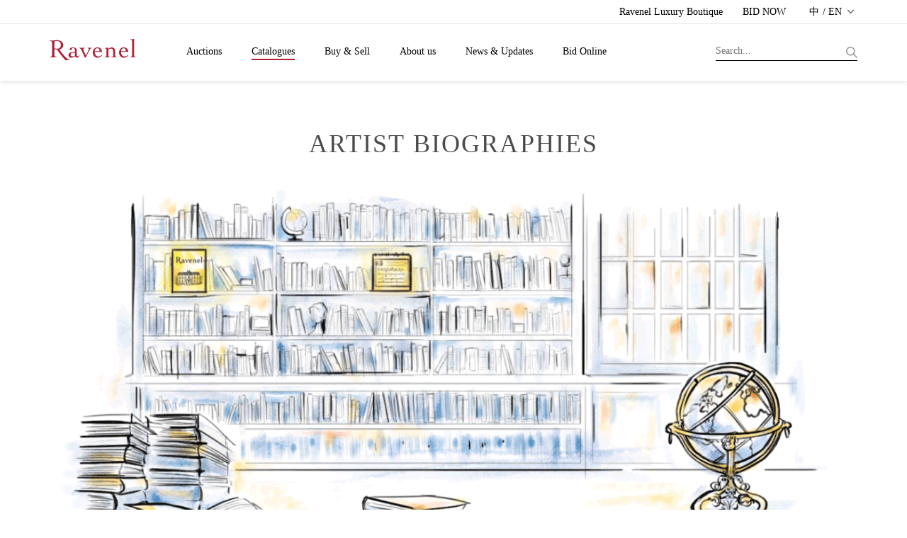

--- FILE ---
content_type: image/svg+xml
request_url: https://ravenel.com/images/footer-logo.svg?t=1
body_size: 2540
content:
<svg id="Group_208" data-name="Group 208" xmlns="http://www.w3.org/2000/svg" width="122.961" height="35.947" viewBox="0 0 122.961 35.947">
  <defs>
    <style>
      .cls-1 {
        fill: #fff;
      }
    </style>
  </defs>
  <g id="Group_116" data-name="Group 116" transform="translate(1.077 32.966)">
    <path id="Path_90" data-name="Path 90" class="cls-1" d="M3,94.729h.18c.215,0,.215-.036.215-.575V92.646c0-.539,0-.539-.215-.575H3V92H4.257v.108h-.18c-.215,0-.215.036-.215.575v1.472c0,.539,0,.539.215.575h.18v.108H3Z" transform="translate(-3 -91.927)"/>
    <path id="Path_91" data-name="Path 91" class="cls-1" d="M14,94.729h.18c.215,0,.251-.144.251-.61V92h.108c.431.467,1.939,1.76,2.514,2.227V92.718c0-.467,0-.575-.287-.61h-.18V92H17.7v.108h-.18c-.18,0-.215.144-.215.61v2.119H17.2l-.97-.862L14.682,92.61v1.436c0,.467,0,.575.251.61h.18v.108H14Z" transform="translate(-10.05 -91.927)"/>
    <path id="Path_92" data-name="Path 92" class="cls-1" d="M31.79,94.729h.18c.287,0,.287-.036.287-.575V92.108h-.251c-.718,0-.754.072-.862.575H31V92.5a2.514,2.514,0,0,1,.072-.5h2.873a2.514,2.514,0,0,1,.072.5v.18h-.144c-.108-.5-.108-.575-.862-.575H32.76v2.047c0,.539,0,.539.287.575h.18v.108H31.79Z" transform="translate(-20.945 -91.927)"/>
    <path id="Path_93" data-name="Path 93" class="cls-1" d="M46.2,94.729h.18c.215,0,.215-.036.215-.575V92.646c0-.539,0-.539-.215-.575H46.2V92h2.227a2.047,2.047,0,0,1,.072.467c0,.108,0,.144,0,.18h-.108c-.108-.467-.108-.539-.862-.539h-.467v1.185h.467c.4,0,.5,0,.539-.18V92.97h.144v.79h-.144v-.144c-.036-.18-.108-.18-.539-.18h-.467v1.257l.575.072c.826,0,.862-.251.97-.61h.144a2.3,2.3,0,0,1-.18.718H46.2Z" transform="translate(-30.686 -91.927)"/>
    <path id="Path_94" data-name="Path 94" class="cls-1" d="M60.7,94.729h.18c.215,0,.215-.036.215-.575V92.646c0-.539,0-.539-.215-.575H60.7V92h1.365c.5,0,1.185.072,1.185.718s-.431.646-.718.754l.4.61a2.119,2.119,0,0,0,.575.646h.251v.108h-.431a.862.862,0,0,1-.718-.431l-.215-.323a1.975,1.975,0,0,0-.323-.431.61.61,0,0,0-.323-.072h-.18v.575c0,.539,0,.539.18.575h.18v.108H60.7Zm.862-1.257h.287c.431,0,.826-.18.826-.682s-.4-.646-.79-.646h-.323Z" transform="translate(-39.979 -91.927)"/>
    <path id="Path_95" data-name="Path 95" class="cls-1" d="M75.7,94.729h.18c.215,0,.251-.144.251-.61V92h.108c.431.467,1.939,1.76,2.514,2.227V92.718c0-.467,0-.575-.287-.61h-.18V92H79.4v.108h-.18c-.18,0-.215.144-.215.61v2.119H78.9l-.97-.862L76.382,92.61v1.436c0,.467,0,.575.251.61h.18v.108H75.7Z" transform="translate(-49.592 -91.927)"/>
    <path id="Path_96" data-name="Path 96" class="cls-1" d="M92.8,94.665h.072c.18-.036.215-.072.359-.323l1.077-2.191.108-.251h.144l1.149,2.478c.072.18.144.287.251.287h.215v.108H94.919v-.108h.215c.108,0,.144-.036.144-.072V94.45l-.359-.826H93.806l-.251.61-.108.287a.115.115,0,0,0,.108.108h.323v.108H92.8Zm1.077-1.185h.97l-.467-1.041Z" transform="translate(-60.552 -91.863)"/>
    <path id="Path_97" data-name="Path 97" class="cls-1" d="M108.254,94.729h.18c.287,0,.287-.036.287-.575V92.108h-.251c-.718,0-.754.072-.862.575H107.5V92.5a2.514,2.514,0,0,1,.072-.5h2.873a2.514,2.514,0,0,1,.072.5c0,.072,0,.18,0,.18h-.108c-.108-.5-.108-.575-.862-.575H109.3v2.047c0,.539,0,.539.287.575h.18v.108h-1.436Z" transform="translate(-69.973 -91.927)"/>
    <path id="Path_98" data-name="Path 98" class="cls-1" d="M122.6,94.729h.18c.215,0,.215-.036.215-.575V92.646c0-.539,0-.539-.215-.575h-.18V92h1.257v.108h-.18c-.215,0-.215.036-.215.575v1.472c0,.539,0,.539.215.575h.18v.108H122.6Z" transform="translate(-79.65 -91.927)"/>
    <path id="Path_99" data-name="Path 99" class="cls-1" d="M134,93.308a1.665,1.665,0,0,1,1.867-1.508c1.006,0,1.76.5,1.76,1.472s-.826,1.508-1.867,1.508S134,94.242,134,93.308Zm1.867,1.329a1.149,1.149,0,0,0,1.221-1.257,1.305,1.305,0,0,0-1.293-1.436,1.185,1.185,0,0,0-1.221,1.293A1.275,1.275,0,0,0,135.867,94.637Z" transform="translate(-86.956 -91.799)"/>
    <path id="Path_100" data-name="Path 100" class="cls-1" d="M151.836,94.729h.18c.215,0,.251-.144.251-.61V92h.108c.431.467,1.939,1.76,2.514,2.227V92.718c0-.467,0-.575-.287-.61h-.18V92h1.113v.108h-.18c-.18,0-.215.144-.215.61v2.119h-.108l-1.006-.826-1.544-1.365v1.436c0,.467,0,.575.251.61h.18V94.8H151.8Z" transform="translate(-98.364 -91.927)"/>
    <path id="Path_101" data-name="Path 101" class="cls-1" d="M168.9,94.665h.108c.18-.036.215-.072.359-.323l1.077-2.191.108-.251h.144l1.149,2.478c.072.18.144.287.251.287h.215v.108h-1.293v-.108h.215c.108,0,.144-.036.144-.072V94.45l-.359-.826h-1.113l-.251.61-.108.287a.115.115,0,0,0,.108.108h.323v.108H168.9Zm1.077-1.185h.97l-.467-1.041Z" transform="translate(-109.323 -91.863)"/>
    <path id="Path_102" data-name="Path 102" class="cls-1" d="M185.3,94.729h.18c.215,0,.215-.036.215-.575V92.646c0-.539,0-.539-.215-.575h-.18V92h1.257v.108h-.18c-.215,0-.215.036-.215.575v2.011h.575c.754,0,.826-.251.934-.61h.144a2.3,2.3,0,0,1-.18.718h-2.3Z" transform="translate(-119.834 -91.927)"/>
    <path id="Path_103" data-name="Path 103" class="cls-1" d="M208.6,94.665h.108c.18-.036.215-.072.359-.323l1.077-2.191.108-.251h.144l1.149,2.478c.072.18.144.287.251.287h.215v.108h-1.293v-.108h.215c.108,0,.144-.036.144-.072V94.45l-.359-.826h-1.113l-.251.61-.108.287a.115.115,0,0,0,.108.108h.323v.108H208.6Zm1.077-1.185h.97l-.467-1.041Z" transform="translate(-134.766 -91.863)"/>
    <path id="Path_104" data-name="Path 104" class="cls-1" d="M225.1,94.729h.18c.215,0,.215-.036.215-.575V92.646c0-.539,0-.539-.215-.575h-.18V92h1.365c.5,0,1.185.072,1.185.718s-.431.646-.718.754l.4.61a2.119,2.119,0,0,0,.575.646h.251v.108h-.4a.862.862,0,0,1-.718-.431l-.215-.323a1.975,1.975,0,0,0-.323-.431.61.61,0,0,0-.323-.072H226v.575c0,.539,0,.539.18.575h.18v.108H225.1Zm.862-1.257h.287c.431,0,.826-.18.826-.682s-.4-.646-.79-.646h-.323Z" transform="translate(-145.341 -91.927)"/>
    <path id="Path_105" data-name="Path 105" class="cls-1" d="M240.154,94.729h.18c.287,0,.287-.036.287-.575V92.108h-.251c-.718,0-.754.072-.862.575H239.4V92.5a2.512,2.512,0,0,1,.072-.5h2.873a2.514,2.514,0,0,1,.072.5v.18h-.108c-.108-.5-.108-.575-.862-.575H241.2v2.047c0,.539,0,.539.287.575h.18v.108h-1.436Z" transform="translate(-154.506 -91.927)"/>
    <path id="Path_106" data-name="Path 106" class="cls-1" d="M268.168,94.563a4.705,4.705,0,0,1-1.293.215c-1.041,0-1.975-.4-1.975-1.472s1.113-1.508,1.939-1.508a2.694,2.694,0,0,1,1.041.18,2.657,2.657,0,0,1,.072.646h-.144c-.036-.18-.108-.682-1.006-.682s-1.365.467-1.365,1.257a1.365,1.365,0,0,0,1.472,1.4l.611-.072v-.144c0-.539,0-.539-.359-.575h-.18V93.7h1.329v.108h-.18c-.108,0-.108.036-.108.467s0,.144.072.144h.036Z" transform="translate(-170.848 -91.797)"/>
    <path id="Path_107" data-name="Path 107" class="cls-1" d="M281.9,94.729h.18c.215,0,.215-.036.215-.575V92.646c0-.539,0-.539-.215-.575h-.18V92h1.365c.5,0,1.185.072,1.185.718s-.431.646-.718.754l.4.61a2.154,2.154,0,0,0,.575.646h.251v.108h-.4a.862.862,0,0,1-.718-.431l-.215-.323a1.939,1.939,0,0,0-.323-.431.61.61,0,0,0-.323-.072h-.18v.575c0,.539,0,.539.18.575h.18v.108H281.9Zm.862-1.257h.287c.431,0,.826-.18.826-.682s-.4-.646-.79-.646h-.323Z" transform="translate(-181.743 -91.927)"/>
    <path id="Path_108" data-name="Path 108" class="cls-1" d="M297.1,93.308a1.665,1.665,0,0,1,1.867-1.508c1.006,0,1.76.5,1.76,1.472s-.826,1.508-1.867,1.508S297.1,94.242,297.1,93.308Zm1.867,1.329a1.149,1.149,0,0,0,1.221-1.257,1.305,1.305,0,0,0-1.293-1.436,1.185,1.185,0,0,0-1.221,1.293A1.239,1.239,0,0,0,298.967,94.637Z" transform="translate(-191.485 -91.799)"/>
    <path id="Path_109" data-name="Path 109" class="cls-1" d="M317.809,94.729c-.072-.072-.108-.108-.18-.108a3.16,3.16,0,0,1-1.185.287c-1.077,0-1.149-.5-1.149-1.113V92.646c0-.539,0-.539-.215-.575h-.18V92h1.257v.108h-.18c-.215,0-.215.036-.215.575V93.76c0,.61.108,1.041.934,1.041a1.365,1.365,0,0,0,.934-.359v-1.8c0-.539,0-.539-.215-.575h-.18V92h1.257v.108h-.18c-.215,0-.215.036-.215.575v2.155h-.144Z" transform="translate(-202.892 -91.927)"/>
    <path id="Path_110" data-name="Path 110" class="cls-1" d="M332.6,94.729h.18c.215,0,.215-.036.215-.575V92.646c0-.539,0-.539-.215-.575h-.18V92h1.365c.5,0,1.257.072,1.257.79s-.79.862-1.257.862h-.144v-.108a.754.754,0,0,0,.826-.754c0-.5-.4-.646-.862-.646h-.323v2.011c0,.539,0,.539.287.575h.18v.108H332.6Z" transform="translate(-214.236 -91.927)"/>
  </g>
  <g id="Group_117" data-name="Group 117">
    <path id="Path_111" data-name="Path 111" class="cls-1" d="M29.3,33.175H22.911C20,29.979,12.892,22.042,10.953,18.2a18.243,18.243,0,0,1-4.094-.682v5.566c0,3.986.251,5.064,3.735,5.351v.431c-1.831-.072-3.591-.144-5.423-.144s-3.447.072-5.171.144v-.431c3.376-.287,3.627-1.365,3.627-5.351V11.161C3.627,7.175,3.376,6.1,0,5.81v-.4c1.544.072,3.017.144,4.561.144S8.8,5.2,10.63,5.2c4.13,0,8.942,2.083,8.942,6.967,0,3.268-2.478,5.135-5.53,5.746,2.011,3.376,10.7,14.365,15.262,14.867ZM6.823,16.3a10.486,10.486,0,0,0,3.3.61c3.663,0,5.854-1.616,5.854-5.459a5.3,5.3,0,0,0-5.566-5.207A12.03,12.03,0,0,0,7,6.636c-.072,2.3-.144,4.561-.144,7.254Z" transform="translate(0 -3.333)"/>
    <path id="Path_112" data-name="Path 112" class="cls-1" d="M76.465,35.868c.718-2.945,2.729-3.268,5.351-3.268s5.1,1.006,5.1,3.95v6.572a1.524,1.524,0,0,0,1.472,1.724,3.806,3.806,0,0,0,2.334-1.221l.359.4c-1.006.934-2.55,2.8-4.022,2.8s-2.119-1.436-2.765-2.083a10.306,10.306,0,0,1-5.351,2.083A3.757,3.757,0,0,1,75.1,43.3c0-3.914,4.74-4.417,9.229-4.489V36.119a2.621,2.621,0,0,0-2.873-2.729c-1.652,0-2.083,1.436-2.083,3.017Zm7.721,4.345a8.978,8.978,0,0,0-2.406-.323c-1.867,0-3.771.826-3.771,2.909s1.329,2.262,2.693,2.262A6.284,6.284,0,0,0,84.15,43.8Z" transform="translate(-48.131 -20.893)"/>
    <path id="Path_113" data-name="Path 113" class="cls-1" d="M116.572,33.7l3.986.144c2.945-.072,2.047,0,4.238-.144v.431c-1.006.144-2.191.61-2.191,1.76s2.981,7.254,3.663,8.511c.97-1.76,3.986-7,3.986-8.475s-.9-1.652-2.047-1.8V33.7c.9.072,2.442.144,3.412.144s2.083-.072,3.088-.144v.431c-1.221.108-2.406.9-3.95,3.95s-3.376,6.069-4.776,9.3h-1.293c-1.508-3.412-3.447-7.182-4.884-10.414a4.416,4.416,0,0,0-3.3-2.837Z" transform="translate(-74.663 -21.598)"/>
    <path id="Path_114" data-name="Path 114" class="cls-1" d="M173.973,38.649c0,4.92,2.909,6.284,4.812,6.284a6.608,6.608,0,0,0,4.956-2.011l.611.575c-1.939,2.083-3.807,3.2-6.68,3.2-4.094,0-6.572-3.483-6.572-7.146s2.442-7.146,6.572-7.146,6.1,2.119,6.644,6.213Zm6.967-1.077c-.251-2.586-.862-4.058-3.519-4.058-2.047,0-3.34,2.191-3.34,4.058Z" transform="translate(-109.656 -20.765)"/>
    <path id="Path_115" data-name="Path 115" class="cls-1" d="M217.836,33.506l5.207-.79v1.9c1.293-1.006,3.052-2.119,4.6-2.119,2.622,0,5.1,1.185,5.1,4.992v6.284c0,1.58.9,1.867,2.478,2.155v.431c-1.4-.072-2.981-.144-4.6-.144a29.173,29.173,0,0,0-3.052.144v-.431c1.508-.287,2.406-.575,2.406-2.155V38.03c0-2.406-1.041-3.807-3.232-3.807-1.616,0-3.663,1.113-3.663,2.011v7.541c0,1.58.9,1.867,2.693,2.155v.431c-1.616-.072-3.2-.144-4.812-.144s-2.119.072-3.16.144v-.431c1.616-.287,2.478-.575,2.478-2.155v-8.26c0-1.436-1.149-1.58-2.406-1.58Z" transform="translate(-139.585 -20.829)"/>
    <path id="Path_116" data-name="Path 116" class="cls-1" d="M277.973,38.649c0,4.92,2.909,6.284,4.812,6.284a6.608,6.608,0,0,0,4.956-2.011l.611.575c-1.939,2.083-3.807,3.2-6.68,3.2-4.094,0-6.572-3.483-6.572-7.146s2.442-7.146,6.572-7.146,6.1,2.119,6.644,6.213Zm6.967-1.077c-.251-2.586-.862-4.058-3.519-4.058-2.047,0-3.34,2.191-3.34,4.058Z" transform="translate(-176.308 -20.765)"/>
    <path id="Path_117" data-name="Path 117" class="cls-1" d="M319.436,25.1c2.406-.18,2.657-.9,2.657-3.627V3.555c0-1.867-.323-2.478-2.442-2.478V.646L324.859,0V21.475c0,2.729.251,3.447,2.8,3.627v.431c-1.4-.072-2.837-.144-4.273-.144s-2.657.072-3.986.144Z" transform="translate(-204.699)"/>
  </g>
</svg>


--- FILE ---
content_type: application/javascript
request_url: https://ravenel.com/js/plain-modal.min.js
body_size: 14380
content:
/*! PlainModal v1.0.27 (c) anseki https://anseki.github.io/plain-modal/ */
var PlainModal=function(t){var e={};function n(o){if(e[o])return e[o].exports;var i=e[o]={i:o,l:!1,exports:{}};return t[o].call(i.exports,i,i.exports,n),i.l=!0,i.exports}return n.m=t,n.c=e,n.d=function(t,e,o){n.o(t,e)||Object.defineProperty(t,e,{enumerable:!0,get:o})},n.r=function(t){"undefined"!=typeof Symbol&&Symbol.toStringTag&&Object.defineProperty(t,Symbol.toStringTag,{value:"Module"}),Object.defineProperty(t,"__esModule",{value:!0})},n.t=function(t,e){if(1&e&&(t=n(t)),8&e)return t;if(4&e&&"object"==typeof t&&t&&t.__esModule)return t;var o=Object.create(null);if(n.r(o),Object.defineProperty(o,"default",{enumerable:!0,value:t}),2&e&&"string"!=typeof t)for(var i in t)n.d(o,i,function(e){return t[e]}.bind(null,i));return o},n.n=function(t){var e=t&&t.__esModule?function(){return t.default}:function(){return t};return n.d(e,"a",e),e},n.o=function(t,e){return Object.prototype.hasOwnProperty.call(t,e)},n.p="",n(n.s=1)}([function(t,e){t.exports=".plainmodal .plainmodal-overlay{-webkit-tap-highlight-color:rgba(0,0,0,0);transform:translateZ(0);box-shadow:0 0 1px rgba(0,0,0,0)}.plainmodal.plainoverlay{background-color:transparent;cursor:auto}.plainmodal .plainmodal-content{z-index:9000}.plainmodal .plainmodal-overlay{width:100%;height:100%;position:absolute;left:0;top:0;background-color:rgba(136,136,136,0.6);-webkit-transition-property:opacity;-moz-transition-property:opacity;-o-transition-property:opacity;transition-property:opacity;-webkit-transition-duration:200ms;-moz-transition-duration:200ms;-o-transition-duration:200ms;transition-duration:200ms;-webkit-transition-timing-function:linear;-moz-transition-timing-function:linear;-o-transition-timing-function:linear;transition-timing-function:linear;opacity:1}.plainmodal .plainmodal-overlay.plainmodal-overlay-hide{opacity:0}.plainmodal .plainmodal-overlay.plainmodal-overlay-force{-webkit-transition-property:none;-moz-transition-property:none;-o-transition-property:none;transition-property:none}"},function(t,e,n){"use strict";function o(t){return t.substr(0,1).toUpperCase()+t.substr(1)}n.r(e);var i=["webkit","moz","ms","o"],r=i.reduce(function(t,e){return t.push(e),t.push(o(e)),t},[]),a=i.map(function(t){return"-"+t+"-"}),l=function(){var t=void 0;return function(){return t=t||document.createElement("div").style}}(),s=function(){var t=new RegExp("^(?:"+i.join("|")+")(.)","i"),e=/[A-Z]/;return function(n){return"float"===(n=(n+"").replace(/\s/g,"").replace(/-([\da-z])/gi,function(t,e){return e.toUpperCase()}).replace(t,function(t,n){return e.test(n)?n.toLowerCase():t})).toLowerCase()?"cssFloat":n}}(),u=function(){var t=new RegExp("^(?:"+a.join("|")+")","i");return function(e){return(null!=e?e+"":"").replace(/\s/g,"").replace(t,"")}}(),c=function(t,e){var n=l();return t=t.replace(/[A-Z]/g,function(t){return"-"+t.toLowerCase()}),n.setProperty(t,e),null!=n[t]&&n.getPropertyValue(t)===e},d={},f={};function p(t){if((t=s(t))&&null==d[t]){var e=l();if(null!=e[t])d[t]=t;else{var n=o(t);r.some(function(o){var i=o+n;return null!=e[i]&&(d[t]=i,!0)})||(d[t]=!1)}}return d[t]||void 0}var h={getName:p,getValue:function(t,e){var n=void 0;return(t=p(t))?(f[t]=f[t]||{},(Array.isArray(e)?e:[e]).some(function(e){return e=u(e),null!=f[t][e]?!1!==f[t][e]&&(n=f[t][e],!0):c(t,e)?(n=f[t][e]=e,!0):!!a.some(function(o){var i=o+e;return!!c(t,i)&&(n=f[t][e]=i,!0)})||(f[t][e]=!1,!1)}),"string"==typeof n?n:void 0):n}};function m(t){return(t+"").trim()}function v(t,e){e.setAttribute("class",t.join(" "))}function y(t){return!y.ignoreNative&&t.classList||function(){var e=(t.getAttribute("class")||"").trim().split(/\s+/).filter(function(t){return!!t}),n={length:e.length,item:function(t){return e[t]},contains:function(t){return-1!==e.indexOf(m(t))},add:function(){return function(t,e,n){n.filter(function(e){return!(!(e=m(e))||-1!==t.indexOf(e)||(t.push(e),0))}).length&&v(t,e)}(e,t,Array.prototype.slice.call(arguments)),y.methodChain?n:void 0},remove:function(){return function(t,e,n){n.filter(function(e){var n=void 0;return!(!(e=m(e))||-1===(n=t.indexOf(e))||(t.splice(n,1),0))}).length&&v(t,e)}(e,t,Array.prototype.slice.call(arguments)),y.methodChain?n:void 0},toggle:function(n,o){return function(t,e,n,o){var i=t.indexOf(n=m(n));return-1!==i?!!o||(t.splice(i,1),v(t,e),!1):!1!==o&&(t.push(n),v(t,e),!0)}(e,t,n,o)},replace:function(o,i){return function(t,e,n,o){var i=void 0;(n=m(n))&&(o=m(o))&&n!==o&&-1!==(i=t.indexOf(n))&&(t.splice(i,1),-1===t.indexOf(o)&&t.push(o),v(t,e))}(e,t,o,i),y.methodChain?n:void 0}};return n}()}y.methodChain=!0;var g=y,w=500,b=[],E=window.requestAnimationFrame||window.mozRequestAnimationFrame||window.webkitRequestAnimationFrame||window.msRequestAnimationFrame||function(t){return setTimeout(t,1e3/60)},T=window.cancelAnimationFrame||window.mozCancelAnimationFrame||window.webkitCancelAnimationFrame||window.msCancelAnimationFrame||function(t){return clearTimeout(t)},O=Date.now(),_=void 0;function B(){var t=void 0,e=void 0;_&&(T.call(window,_),_=null),b.forEach(function(e){var n;(n=e.event)&&(e.event=null,e.listener(n),t=!0)}),t?(O=Date.now(),e=!0):Date.now()-O<w&&(e=!0),e&&(_=E.call(window,B))}function S(t){var e=-1;return b.some(function(n,o){return n.listener===t&&(e=o,!0)}),e}var D={add:function(t){var e=void 0;return-1===S(t)?(b.push(e={listener:t}),function(t){e.event=t,_||B()}):null},remove:function(t){var e;(e=S(t))>-1&&(b.splice(e,1),!b.length&&_&&(T.call(window,_),_=null))}},k=function(){function t(t,e){for(var n=0;n<e.length;n++){var o=e[n];o.enumerable=o.enumerable||!1,o.configurable=!0,"value"in o&&(o.writable=!0),Object.defineProperty(t,o.key,o)}}return function(e,n,o){return n&&t(e.prototype,n),o&&t(e,o),e}}();var x=0,C=1,P=2,N="timedTransitionRun",I="timedTransitionStart",A="timedTransitionEnd",H="timedTransitionCancel",L="-ms-scroll-limit"in document.documentElement.style&&"-ms-ime-align"in document.documentElement.style&&!window.navigator.msPointerEnabled,R=Number.isFinite||function(t){return"number"==typeof t&&window.isFinite(t)},M={},j=0;function F(t,e){var n=(Math.min(Math.max(-t.delay,0),t.duration)+(e!==A&&e!==H||!t.startTime?0:Date.now()-t.startTime))/1e3,o=void 0;try{o=new t.window.TransitionEvent(e,{propertyName:t.options.property,pseudoElement:t.options.pseudoElement,elapsedTime:n,bubbles:!0,cancelable:!1}),L&&(o.pseudoElement=t.options.pseudoElement)}catch(i){(o=t.window.document.createEvent("TransitionEvent")).initTransitionEvent(e,!0,!1,t.options.property,n),o.pseudoElement=t.options.pseudoElement}o.timedTransition=t.ins,t.element.dispatchEvent(o)}function z(t){if(t.state===P){var e=Date.now()-t.startTime;t.currentPosition=t.isOn?Math.min(t.currentPosition+e,t.duration):Math.max(t.currentPosition-e,0)}}function Y(t){t.state=x,t.runTime=0,t.startTime=0,t.currentPosition=t.isOn?t.duration:0}function X(t){t.state===P&&(t.state=x,F(t,A),Y(t))}function W(t){if(t.state===C){t.state=P,t.startTime=Date.now(),t.isReversing=!t.isOn,F(t,I);var e=t.isOn?t.duration-t.currentPosition:t.currentPosition;e>0?t.timer=setTimeout(function(){X(t)},e):X(t)}}function U(t){clearTimeout(t.timer),t.state!==x&&(t.state=x,F(t,H))}function V(t,e){var n=t.options;function o(n){var o="number"==typeof e[n]?(t.window.getComputedStyle(t.element,"")[h.getName("transition-"+n)]||"").split(",")[e[n]]:e[n];return"string"==typeof o?o.trim():null}"string"==typeof e.pseudoElement&&(n.pseudoElement=e.pseudoElement);var i=o("property");"string"==typeof i&&"all"!==i&&"none"!==i&&(n.property=i),["duration","delay"].forEach(function(e){var i=o(e);if("string"==typeof i){var r=void 0,a=void 0;/^[0.]+$/.test(i)?(n[e]="0s",t[e]=0):(r=/^(.+?)(m)?s$/.exec(i))&&R(a=parseFloat(r[1]))&&("duration"!==e||a>=0)&&(n[e]=""+a+(r[2]||"")+"s",t[e]=a*(r[2]?1:1e3))}}),["procToOn","procToOff"].forEach(function(t){"function"==typeof e[t]?n[t]=e[t]:e.hasOwnProperty(t)&&null==e[t]&&(n[t]=void 0)})}var K=function(){function t(e,n,o){!function(t,e){if(!(t instanceof e))throw new TypeError("Cannot call a class as a function")}(this,t);var i={ins:this,options:{pseudoElement:"",property:""},duration:0,delay:0,isOn:!!o};if(Object.defineProperty(this,"_id",{value:++j}),i._id=this._id,M[this._id]=i,!e.nodeType||e.nodeType!==Node.ELEMENT_NODE)throw new Error("This `element` is not accepted.");i.element=e,n||(n={}),i.window=e.ownerDocument.defaultView||n.window||window,n.hasOwnProperty("property")||(n.property=0),n.hasOwnProperty("duration")||(n.duration=0),n.hasOwnProperty("delay")||(n.delay=0),V(i,n),Y(i)}return k(t,[{key:"remove",value:function(){var t=M[this._id];clearTimeout(t.timer),delete M[this._id]}},{key:"setOptions",value:function(t){return t&&V(M[this._id],t),this}},{key:"on",value:function(t,e){return arguments.length<2&&"boolean"!=typeof t&&(e=t,t=!1),this.setOptions(e),function(t,e,n){t.isOn&&t.state===x||t.isOn&&t.state!==x&&!e||(t.options.procToOn&&(n.unshift(!!e),t.options.procToOn.apply(t.ins,n)),e||!t.isOn&&t.state===C||-t.delay>t.duration?(U(t),t.isOn=!0,Y(t)):(z(t),U(t),t.state=C,t.isOn=!0,t.runTime=Date.now(),t.startTime=0,F(t,N),t.delay>0?t.timer=setTimeout(function(){W(t)},t.delay):(t.delay<0&&(t.currentPosition=Math.min(t.currentPosition-t.delay,t.duration)),W(t))))}(M[this._id],t,Array.prototype.slice.call(arguments,2)),this}},{key:"off",value:function(t,e){return arguments.length<2&&"boolean"!=typeof t&&(e=t,t=!1),this.setOptions(e),function(t,e,n){!t.isOn&&t.state===x||!t.isOn&&t.state!==x&&!e||(t.options.procToOff&&(n.unshift(!!e),t.options.procToOff.apply(t.ins,n)),e||t.isOn&&t.state===C||-t.delay>t.duration?(U(t),t.isOn=!1,Y(t)):(z(t),U(t),t.state=C,t.isOn=!1,t.runTime=Date.now(),t.startTime=0,F(t,N),t.delay>0?t.timer=setTimeout(function(){W(t)},t.delay):(t.delay<0&&(t.currentPosition=Math.max(t.currentPosition+t.delay,0)),W(t))))}(M[this._id],t,Array.prototype.slice.call(arguments,2)),this}},{key:"state",get:function(){return M[this._id].state}},{key:"element",get:function(){return M[this._id].element}},{key:"isReversing",get:function(){return M[this._id].isReversing}},{key:"pseudoElement",get:function(){return M[this._id].options.pseudoElement},set:function(t){V(M[this._id],{pseudoElement:t})}},{key:"property",get:function(){return M[this._id].options.property},set:function(t){V(M[this._id],{property:t})}},{key:"duration",get:function(){return M[this._id].options.duration},set:function(t){V(M[this._id],{duration:t})}},{key:"delay",get:function(){return M[this._id].options.delay},set:function(t){V(M[this._id],{delay:t})}},{key:"procToOn",get:function(){return M[this._id].options.procToOn},set:function(t){V(M[this._id],{procToOn:t})}},{key:"procToOff",get:function(){return M[this._id].options.procToOff},set:function(t){V(M[this._id],{procToOff:t})}}],[{key:"STATE_STOPPED",get:function(){return x}},{key:"STATE_DELAYING",get:function(){return C}},{key:"STATE_PLAYING",get:function(){return P}}]),t}(),q=function(){function t(t,e){for(var n=0;n<e.length;n++){var o=e[n];o.enumerable=o.enumerable||!1,o.configurable=!0,"value"in o&&(o.writable=!0),Object.defineProperty(t,o.key,o)}}return function(e,n,o){return n&&t(e.prototype,n),o&&t(e,o),e}}();var G=".plainoverlay{-webkit-tap-highlight-color:rgba(0,0,0,0);transform:translateZ(0);box-shadow:0 0 1px rgba(0,0,0,0)}.plainoverlay{position:absolute;left:0;top:0;overflow:hidden;background-color:rgba(136,136,136,0.6);cursor:wait;z-index:9000;-webkit-transition-property:opacity;-moz-transition-property:opacity;-o-transition-property:opacity;transition-property:opacity;-webkit-transition-duration:200ms;-moz-transition-duration:200ms;-o-transition-duration:200ms;transition-duration:200ms;-webkit-transition-timing-function:linear;-moz-transition-timing-function:linear;-o-transition-timing-function:linear;transition-timing-function:linear;opacity:0}.plainoverlay.plainoverlay-show{opacity:1}.plainoverlay.plainoverlay-force{-webkit-transition-property:none;-moz-transition-property:none;-o-transition-property:none;transition-property:none}.plainoverlay.plainoverlay-hide{display:none}.plainoverlay.plainoverlay-doc{position:fixed;left:-200px;top:-200px;overflow:visible;padding:200px;width:100vw;height:100vh}.plainoverlay-body{width:100%;height:100%;display:-webkit-flex;display:flex;-webkit-justify-content:center;justify-content:center;-webkit-align-items:center;align-items:center}.plainoverlay.plainoverlay-doc .plainoverlay-body{width:100vw;height:100vh}";g.ignoreNative=!0;var Z="plainoverlay",$=Z+"-style",J=Z,Q=Z+"-doc",tt=Z+"-show",et=Z+"-hide",nt=Z+"-force",ot=Z+"-body",it=Z+"-builtin-face-defs",rt=0,at=1,lt=2,st=3,ut=200,ct=.5,dt=!!document.uniqueID,ft="-ms-scroll-limit"in document.documentElement.style&&"-ms-ime-align"in document.documentElement.style&&!window.navigator.msPointerEnabled,pt=!(!window.chrome||!window.chrome.webstore),ht=function(){var t={}.toString,e={}.hasOwnProperty.toString,n=e.call(Object);return function(o){var i=void 0,r=void 0;return o&&"[object Object]"===t.call(o)&&(!(i=Object.getPrototypeOf(o))||(r=i.hasOwnProperty("constructor")&&i.constructor)&&"function"==typeof r&&e.call(r)===n)}}(),mt=Number.isFinite||function(t){return"number"==typeof t&&window.isFinite(t)},vt={},yt=0;function gt(t,e,n,o){var i=t.style;return(o||Object.keys(e)).forEach(function(t){null!=e[t]&&(n&&null==n[t]&&(n[t]=i[t]),i[t]=e[t],e[t]=null)}),t}function wt(t,e,n){return gt(t,e,null,n)}function bt(t,e){var n=t.getBoundingClientRect(),o={left:n.left,top:n.top,right:n.right,bottom:n.bottom,width:n.width,height:n.height};return e&&(o.left+=e.pageXOffset,o.right+=e.pageXOffset,o.top+=e.pageYOffset,o.bottom+=e.pageYOffset),o}function Et(t,e,n,o){return e?(null!=o&&n.scrollTo(o,n.pageYOffset),n.pageXOffset):(null!=o&&(t.scrollLeft=o),t.scrollLeft)}function Tt(t,e,n,o){return e?(null!=o&&n.scrollTo(n.pageXOffset,o),n.pageYOffset):(null!=o&&(t.scrollTop=o),t.scrollTop)}function Ot(t){var e=t.elmTarget,n=e.clientWidth,o=e.clientHeight;if(dt||ft){var i=t.window.getComputedStyle(t.elmTargetBody,""),r=i.writingMode||i["writing-mode"],a=i.direction;return"tb-rl"===r||"bt-rl"===r||"tb-lr"===r||"bt-lr"===r||ft&&("ltr"===a&&("vertical-rl"===r||"vertical-lr"===r)||"rtl"===a&&("vertical-rl"===r||"vertical-lr"===r))?{width:o,height:n}:{width:n,height:o}}return{width:n,height:o}}function _t(t,e){function n(e,n,o,i){try{Et(e,n,t.window,o),Tt(e,n,t.window,i)}catch(t){}}return e?t.savedElementsScroll.some(function(t){return t.element===e&&(n(t.element,t.isDoc,t.left,t.top),!0)}):(t.savedElementsScroll.forEach(function(t){n(t.element,t.isDoc,t.left,t.top)}),!0)}function Bt(t,e){return!((!t.isDoc||e===e.ownerDocument.body||t.elmOverlay.compareDocumentPosition(e)&Node.DOCUMENT_POSITION_CONTAINED_BY)&&(t.isDoc||!(e===t.elmTargetBody||t.elmTargetBody.compareDocumentPosition(e)&Node.DOCUMENT_POSITION_CONTAINED_BY)))&&(e.blur?e.blur():e.ownerDocument.body.focus(),!0)}function St(t){var e=("getSelection"in window?t.window:t.document).getSelection();if(e.rangeCount&&(t.isDoc?!function(t,e){var n=t.ownerDocument.createRange(),o=e.rangeCount;n.selectNode(t);for(var i=0;i<o;i++){var r=e.getRangeAt(i);if(r.compareBoundaryPoints(Range.START_TO_START,n)<0||r.compareBoundaryPoints(Range.END_TO_END,n)>0)return!1}return!0}(t.elmOverlayBody,e):!e.containsNode||pt&&e.isCollapsed?function(t,e,n){var o=e.ownerDocument.createRange(),i=t.rangeCount;o.selectNodeContents(e);for(var r=0;r<i;r++){var a=t.getRangeAt(r);if(!a.toString().length&&t.toString().length&&1===i&&(a.setStart(t.anchorNode,t.anchorOffset),a.setEnd(t.focusNode,t.focusOffset),a.toString()!==t.toString()&&(a.setStart(t.focusNode,t.focusOffset),a.setEnd(t.anchorNode,t.anchorOffset),a.toString()!==t.toString())))throw new Error("Edge bug (Issue #7321753); Couldn't recover");if(n?a.compareBoundaryPoints(Range.START_TO_END,o)>=0&&a.compareBoundaryPoints(Range.END_TO_START,o)<=0:a.compareBoundaryPoints(Range.START_TO_START,o)<0&&a.compareBoundaryPoints(Range.END_TO_END,o)>0)return!0}return!1}(e,t.elmTargetBody,!0):e.containsNode(t.elmTargetBody,!0))){try{e.removeAllRanges()}catch(t){}if(t.document.body.focus(),e.rangeCount>0)try{e.removeAllRanges()}catch(t){}return!0}return!1}function Dt(t){var e=t.elmTarget,n=t.elmTargetBody,o=n.getBoundingClientRect(),i=Ot(t),r=-i.width,a=-i.height;if(gt(e,{overflow:"hidden"},t.savedStyleTarget),r+=(i=Ot(t)).width,a+=i.height,r||a){var l=t.window.getComputedStyle(n,""),s=void 0,u=void 0;if(dt||ft){var c=l.writingMode||l["writing-mode"],d=l.direction;r&&(s=function(t,e){var n="rl-tb"===t||"tb-rl"===t||"bt-rl"===t||"rl-bt"===t;return dt&&n||ft&&(n||"rtl"===e&&("horizontal-tb"===t||"vertical-rl"===t)||"ltr"===e&&"vertical-rl"===t)}(c,d)?"marginLeft":"marginRight"),a&&(u=function(t,e){var n="bt-rl"===t||"bt-lr"===t||"lr-bt"===t||"rl-bt"===t;return dt&&n||ft&&(n||"rtl"===e&&("vertical-lr"===t||"vertical-rl"===t))}(c,d)?"marginTop":"marginBottom")}else r&&(s="marginRight"),a&&(u="marginBottom");var f={};return r&&(f[s]=parseFloat(l[s])+r+"px"),a&&(f[u]=parseFloat(l[u])+a+"px"),gt(n,f,t.savedStyleTargetBody),function(t,e,n){var o=t.elmTargetBody,i=o.getBoundingClientRect();if(!(Math.abs(i.width-e)<ct&&Math.abs(i.height-n)<ct)){var r=t.window.getComputedStyle(o,""),a=r.boxSizing,l="border-box"===a?[]:"padding-box"===a?["border"]:["border","padding"],s={border:{width:["borderLeftWidth","borderRightWidth"],height:["borderTopWidth","borderBottomWidth"]},padding:{width:["paddingLeft","paddingRight"],height:["paddingTop","paddingBottom"]}},u=["width","height"].reduce(function(t,e){return l.forEach(function(n){s[n][e].forEach(function(n){t[e]-=parseFloat(r[n])})}),t},{width:e,height:n});gt(o,{width:u.width>0?u.width+"px":0,height:u.height>0?u.height+"px":0},t.savedStyleTargetBody);var c={};i=o.getBoundingClientRect(),Math.abs(i.width-e)>=ct&&(c.width=u.width-(i.width-e)+"px"),i.height!==n&&(c.height=u.height-(i.height-n)+"px"),gt(o,c,t.savedStyleTargetBody)}}(t,o.width,o.height),_t(t,e),!0}return wt(e,t.savedStyleTarget,["overflow"]),!1}function kt(t,e){var n=t.elmTargetBody,o=t.window.getComputedStyle(n,""),i=t.elmOverlay,r=t.window.getComputedStyle(i,""),a=bt(i,t.window),l=["Top","Right","Bottom","Left"].reduce(function(t,e){return t[e.toLowerCase()]=parseFloat(o["border"+e+"Width"]),t},{}),s=a.left-parseFloat(r.left),u=a.top-parseFloat(r.top),c={left:e.left-s+l.left+"px",top:e.top-u+l.top+"px",width:e.width-l.left-l.right+"px",height:e.height-l.top-l.bottom+"px"},d=/^([\d.]+)(px|%)$/;[{prop:"TopLeft",hBorder:"left",vBorder:"top"},{prop:"TopRight",hBorder:"right",vBorder:"top"},{prop:"BottomRight",hBorder:"right",vBorder:"bottom"},{prop:"BottomLeft",hBorder:"left",vBorder:"bottom"}].forEach(function(t){var n=h.getName("border"+t.prop+"Radius"),i=o[n].split(" "),r=i[0],a=i[1]||i[0],s=d.exec(r);r=s?"px"===s[2]?+s[1]:s[1]*e.width/100:0,a=(s=d.exec(a))?"px"===s[2]?+s[1]:s[1]*e.height/100:0,r-=l[t.hBorder],a-=l[t.vBorder],r>0&&a>0&&(c[n]=r+"px "+a+"px")}),gt(i,c),t.targetBodyBBox=e}function xt(t){var e=t.elmTargetBody,n=t.elmOverlay,o=[t.elmTarget];return t.isDoc?(o.push(e),Array.prototype.slice.call(e.childNodes).forEach(function(t){t.nodeType!==Node.ELEMENT_NODE||t===n||g(t).contains(J)||t.id===it||(o.push(t),Array.prototype.push.apply(o,t.querySelectorAll("*")))})):Array.prototype.push.apply(o,e.querySelectorAll("*")),o}function Ct(t){if(t.filterElements=null,!1!==t.options.blur){var e=h.getName("filter"),n=h.getValue("filter","blur("+t.options.blur+"px)");if(n){var o=t.isDoc?Array.prototype.slice.call(t.elmTargetBody.childNodes).filter(function(e){return e.nodeType===Node.ELEMENT_NODE&&e!==t.elmOverlay&&!g(e).contains(J)&&e.id!==it}).map(function(t){return{element:t,savedStyle:{}}}):[{element:t.elmTargetBody,savedStyle:{}}];o.forEach(function(t){var o={};o[e]=n,gt(t.element,o,t.savedStyle)}),t.filterElements=o}}t.state=lt,t.options.onShow&&t.options.onShow.call(t.ins)}function Pt(t,e){if(g(t.elmOverlay).add(et),wt(t.elmTarget,t.savedStyleTarget),wt(t.elmTargetBody,t.savedStyleTargetBody),t.savedStyleTarget={},t.savedStyleTargetBody={},function(t){t.savedElementsAccKeys.forEach(function(t){try{!1===t.tabIndex?t.element.removeAttribute("tabindex"):null!=t.tabIndex&&(t.element.tabIndex=t.tabIndex)}catch(t){}try{t.accessKey&&(t.element.accessKey=t.accessKey)}catch(t){}})}(t),t.savedElementsAccKeys=[],!e&&t.isDoc&&t.activeElement){var n=t.state;t.state=rt,t.elmTargetBody.removeEventListener("focus",t.focusListener,!0),t.activeElement.focus(),t.state=n}function o(){t.timerRestoreAndFinish=null,t.state=rt,t.elmTargetBody.addEventListener("focus",t.focusListener,!0),_t(t),t.savedElementsScroll=null,t.options.onHide&&t.options.onHide.call(t.ins)}t.activeElement=null,t.timerRestoreAndFinish&&(clearTimeout(t.timerRestoreAndFinish),t.timerRestoreAndFinish=null),e?o():t.timerRestoreAndFinish=setTimeout(o,0)}function Nt(t,e){if(!(t.state===lt||t.state===at&&!e||t.state!==at&&t.options.onBeforeShow&&!1===t.options.onBeforeShow.call(t.ins))){if(t.state===rt){var n=t.elmOverlay,o=g(n);t.document.body.appendChild(n);var i=xt(t);if(o.remove(et),!t.isDoc){var r=t.elmTargetBody;"inline"===t.window.getComputedStyle(r,"").display&&gt(r,{display:"inline-block"},t.savedStyleTargetBody),kt(t,bt(r,t.window))}t.savedElementsScroll=function(e,n){var o=[];return e.forEach(function(e,i){var r=n&&0===i;(function(e,n){var o=t.window.getComputedStyle(e,""),i=e.nodeName.toLowerCase();return"scroll"===o.overflow||"auto"===o.overflow||"scroll"===o.overflowX||"auto"===o.overflowX||"scroll"===o.overflowY||"auto"===o.overflowY||n&&("visible"===o.overflow||"visible"===o.overflowX||"visible"===o.overflowY)||!n&&("textarea"===i||"select"===i)})(e,r)&&o.push({element:e,isDoc:r,left:Et(e,r,t.window),top:Tt(e,r,t.window)})}),o}(i,t.isDoc),t.disabledDocBars=!1,t.isDoc&&t.savedElementsScroll.length&&t.savedElementsScroll[0].isDoc&&(t.disabledDocBars=Dt(t)),t.savedElementsAccKeys=function(t,e){var n=[];return t.forEach(function(t,o){if(!e||0!==o){var i={},r=t.tabIndex;-1!==r&&(i.element=t,i.tabIndex=!!t.hasAttribute("tabindex")&&r,t.tabIndex=-1);var a=t.accessKey;a&&(i.element=t,i.accessKey=a,t.accessKey=""),i.element&&n.push(i)}}),n}(i,t.isDoc),t.activeElement=t.document.activeElement,t.activeElement&&Bt(t,t.activeElement),St(t),n.offsetWidth,t.options.onPosition&&t.options.onPosition.call(t.ins)}t.transition.on(e),t.state=at,e&&Ct(t)}}function It(t,e){var n=t.options;if(e.hasOwnProperty("face")&&(null==e.face?void 0:e.face)!==n.face){for(var o=t.elmOverlayBody;o.firstChild;)o.removeChild(o.firstChild);!1===e.face?n.face=!1:e.face&&e.face.nodeType===Node.ELEMENT_NODE?(n.face=e.face,o.appendChild(e.face)):null==e.face&&(n.face=void 0)}mt(e.duration)&&e.duration!==n.duration&&(n.duration=e.duration,t.elmOverlay.style[h.getName("transitionDuration")]=e.duration===ut?"":e.duration+"ms",t.transition.duration=e.duration+"ms"),(mt(e.blur)||!1===e.blur)&&(n.blur=e.blur),ht(e.style)&&gt(t.elmOverlay,e.style),["onShow","onHide","onBeforeShow","onBeforeHide","onPosition"].forEach(function(t){"function"==typeof e[t]?n[t]=e[t]:e.hasOwnProperty(t)&&null==e[t]&&(n[t]=void 0)})}function At(t,e,n,o){var i=void 0,r=void 0;if(e){if(-1===xt(t).indexOf(e))return r;i="html"===e.nodeName.toLowerCase()}else e=t.elmTarget,i=t.isDoc;var a=null!=o&&t.savedElementsScroll&&(t.savedElementsScroll.find?t.savedElementsScroll.find(function(t){return t.element===e}):function(n){var o=void 0;return t.savedElementsScroll.some(function(t){return t.element===e&&(o=t,!0)}),o}());return r=(n?Et:Tt)(e,i,t.window,o),a&&(a[n?"left":"top"]=r),r}var Ht=function(){function t(e,n){function o(t){var e=void 0;if(t)if(t.nodeType){if(t.nodeType===Node.DOCUMENT_NODE)e=t.documentElement;else if(t.nodeType===Node.ELEMENT_NODE){var n=t.nodeName.toLowerCase();e="body"===n?t.ownerDocument.documentElement:"iframe"===n||"frame"===n?t.contentDocument.documentElement:t}if(!e)throw new Error("This element is not accepted.")}else t===t.window&&(e=t.document.documentElement);else e=document.documentElement;return e}!function(t,e){if(!(t instanceof e))throw new TypeError("Cannot call a class as a function")}(this,t);var i={ins:this,options:{face:!1,duration:ut,blur:!1},state:rt,savedStyleTarget:{},savedStyleTargetBody:{},blockingDisabled:!1};if(Object.defineProperty(this,"_id",{value:++yt}),i._id=this._id,vt[this._id]=i,1===arguments.length){if(!(i.elmTarget=o(e))){if(!ht(e))throw new Error("Invalid argument.");i.elmTarget=document.documentElement,n=e}}else if(!(i.elmTarget=o(e)))throw new Error("This target is not accepted.");if(n){if(!ht(n))throw new Error("Invalid options.")}else n={};i.isDoc="html"===i.elmTarget.nodeName.toLowerCase();var r=i.document=i.elmTarget.ownerDocument;i.window=r.defaultView;var a=i.elmTargetBody=i.isDoc?r.body:i.elmTarget;if(!r.getElementById($)){var l=r.getElementsByTagName("head")[0]||r.documentElement,s=l.insertBefore(r.createElement("style"),l.firstChild);s.type="text/css",s.id=$,s.textContent=G,(dt||ft)&&function(t){setTimeout(function(){var e=t.parentNode,n=t.nextSibling;e.insertBefore(e.removeChild(t),n)},0)}(s)}var u=i.elmOverlay=r.createElement("div"),c=g(u);c.add(J,et),i.isDoc&&c.add(Q),i.transition=new K(u,{procToOn:function(t){var e=g(u);e.toggle(nt,!!t),e.add(tt)},procToOff:function(t){var e=g(u);e.toggle(nt,!!t),e.remove(tt)},property:"opacity",duration:ut+"ms"}),u.addEventListener("timedTransitionEnd",function(t){t.target===u&&"opacity"===t.propertyName&&(i.state===at?Ct(i):i.state===st&&Pt(i))},!0),(i.isDoc?i.window:a).addEventListener("scroll",function(t){var e=t.target;i.state!==rt&&!i.blockingDisabled&&_t(i,!i.isDoc||e!==i.window&&e!==i.document&&e!==i.elmTargetBody?e:i.elmTarget)&&(t.preventDefault(),t.stopImmediatePropagation())},!0),i.focusListener=function(t){i.state!==rt&&!i.blockingDisabled&&Bt(i,t.target)&&(t.preventDefault(),t.stopImmediatePropagation())},a.addEventListener("focus",i.focusListener,!0),function(t){["keyup","mouseup"].forEach(function(e){i.window.addEventListener(e,t,!0)})}(function(t){i.state!==rt&&!i.blockingDisabled&&St(i)&&(t.preventDefault(),t.stopImmediatePropagation())}),i.resizing=!1,i.window.addEventListener("resize",D.add(function(){if(!i.resizing){if(i.resizing=!0,i.state!==rt){if(i.isDoc)i.savedElementsScroll.length&&i.savedElementsScroll[0].isDoc&&(i.disabledDocBars&&(wt(i.elmTarget,i.savedStyleTarget,["overflow"]),wt(a,i.savedStyleTargetBody,["marginLeft","marginRight","marginTop","marginBottom","width","height"])),i.disabledDocBars=Dt(i));else{var t=bt(a,i.window),e=i.targetBodyBBox;t.left===e.left&&t.top===e.top&&t.width===e.width&&t.height===e.height||kt(i,t)}i.options.onPosition&&i.options.onPosition.call(i.ins)}i.resizing=!1}}),!0),u.addEventListener("touchmove",function(t){i.state!==rt&&(t.preventDefault(),t.stopImmediatePropagation())},!0),(i.elmOverlayBody=u.appendChild(r.createElement("div"))).className=ot,r.body.appendChild(u),n.hasOwnProperty("face")||(n.face=null),It(i,n)}return q(t,[{key:"setOptions",value:function(t){return ht(t)&&It(vt[this._id],t),this}},{key:"show",value:function(t,e){return arguments.length<2&&"boolean"!=typeof t&&(e=t,t=!1),this.setOptions(e),Nt(vt[this._id],t),this}},{key:"hide",value:function(t,e){return function(t,e,n){if(!(t.state===rt||t.state===st&&!e||t.state!==st&&t.options.onBeforeHide&&!1===t.options.onBeforeHide.call(t.ins))){t.filterElements&&(t.filterElements.forEach(function(t){wt(t.element,t.savedStyle)}),t.filterElements=null);var o=t.document.activeElement;o&&o!==o.ownerDocument.body&&t.elmOverlay.compareDocumentPosition(o)&Node.DOCUMENT_POSITION_CONTAINED_BY&&(o.blur?o.blur():o.ownerDocument.body.focus()),t.transition.off(e),t.state=st,e&&Pt(t,n)}}(vt[this._id],t,e),this}},{key:"scrollLeft",value:function(t,e){return At(vt[this._id],e,!0,t)}},{key:"scrollTop",value:function(t,e){return At(vt[this._id],e,!1,t)}},{key:"position",value:function(){var t=vt[this._id];return t.state!==rt&&(t.isDoc||kt(t,bt(t.elmTargetBody,t.window)),t.options.onPosition&&t.options.onPosition.call(t.ins)),this}},{key:"state",get:function(){return vt[this._id].state}},{key:"style",get:function(){return vt[this._id].elmOverlay.style}},{key:"blockingDisabled",get:function(){return vt[this._id].blockingDisabled},set:function(t){"boolean"==typeof t&&(vt[this._id].blockingDisabled=t)}},{key:"face",get:function(){return vt[this._id].options.face},set:function(t){It(vt[this._id],{face:t})}},{key:"duration",get:function(){return vt[this._id].options.duration},set:function(t){It(vt[this._id],{duration:t})}},{key:"blur",get:function(){return vt[this._id].options.blur},set:function(t){It(vt[this._id],{blur:t})}},{key:"onShow",get:function(){return vt[this._id].options.onShow},set:function(t){It(vt[this._id],{onShow:t})}},{key:"onHide",get:function(){return vt[this._id].options.onHide},set:function(t){It(vt[this._id],{onHide:t})}},{key:"onBeforeShow",get:function(){return vt[this._id].options.onBeforeShow},set:function(t){It(vt[this._id],{onBeforeShow:t})}},{key:"onBeforeHide",get:function(){return vt[this._id].options.onBeforeHide},set:function(t){It(vt[this._id],{onBeforeHide:t})}},{key:"onPosition",get:function(){return vt[this._id].options.onPosition},set:function(t){It(vt[this._id],{onPosition:t})}}],[{key:"show",value:function(e,n){return new t(e,n).show()}},{key:"STATE_HIDDEN",get:function(){return rt}},{key:"STATE_SHOWING",get:function(){return at}},{key:"STATE_SHOWN",get:function(){return lt}},{key:"STATE_HIDING",get:function(){return st}}]),t}();Ht.limit=!0;var Lt=Ht,Rt=n(0),Mt=n.n(Rt),jt=function(){function t(t,e){for(var n=0;n<e.length;n++){var o=e[n];o.enumerable=o.enumerable||!1,o.configurable=!0,"value"in o&&(o.writable=!0),Object.defineProperty(t,o.key,o)}}return function(e,n,o){return n&&t(e.prototype,n),o&&t(e,o),e}}();var Ft=!1;try{window.addEventListener("test",null,Object.defineProperty({},"passive",{get:function(){Ft=!0}}))}catch(t){}function zt(t,e,n,o){t.addEventListener(e,n,Ft?o:o.capture)}function Yt(t,e){if(null!=t&&null!=e)for(var n=0;n<t.length;n++)if(t[n].identifier===e)return t[n];return null}function Xt(t){return t&&"number"==typeof t.clientX&&"number"==typeof t.clientY}function Wt(t){t.preventDefault()}var Ut=function(){function t(e){var n=this;!function(t,e){if(!(t instanceof e))throw new TypeError("Cannot call a class as a function")}(this,t),this.startHandlers={},this.lastHandlerId=0,this.curPointerClass=null,this.curTouchId=null,this.lastPointerXY={clientX:0,clientY:0},this.lastTouchTime=0,this.options={preventDefault:!0,stopPropagation:!0},e&&["preventDefault","stopPropagation"].forEach(function(t){"boolean"==typeof e[t]&&(n.options[t]=e[t])})}return jt(t,[{key:"regStartHandler",value:function(t){var e=this;return e.startHandlers[++e.lastHandlerId]=function(n){var o="mousedown"===n.type?"mouse":"touch",i=Date.now(),r=void 0,a=void 0;if("touch"===o)e.lastTouchTime=i,r=n.changedTouches[0],a=n.changedTouches[0].identifier;else{if(i-e.lastTouchTime<400)return;r=n}if(!Xt(r))throw new Error("No clientX/clientY");e.curPointerClass&&e.cancel(),t.call(e,r)&&(e.curPointerClass=o,e.curTouchId="touch"===o?a:null,e.lastPointerXY.clientX=r.clientX,e.lastPointerXY.clientY=r.clientY,e.options.preventDefault&&n.preventDefault(),e.options.stopPropagation&&n.stopPropagation())},e.lastHandlerId}},{key:"unregStartHandler",value:function(t){delete this.startHandlers[t]}},{key:"addStartHandler",value:function(t,e){if(!this.startHandlers[e])throw new Error("Invalid handlerId: "+e);return zt(t,"mousedown",this.startHandlers[e],{capture:!1,passive:!1}),zt(t,"touchstart",this.startHandlers[e],{capture:!1,passive:!1}),zt(t,"dragstart",Wt,{capture:!1,passive:!1}),e}},{key:"removeStartHandler",value:function(t,e){if(!this.startHandlers[e])throw new Error("Invalid handlerId: "+e);return t.removeEventListener("mousedown",this.startHandlers[e],!1),t.removeEventListener("touchstart",this.startHandlers[e],!1),t.removeEventListener("dragstart",Wt,!1),e}},{key:"addMoveHandler",value:function(t,e){var n=this,o=D.add(function(t){var e="mousemove"===t.type?"mouse":"touch";if("touch"===e&&(n.lastTouchTime=Date.now()),e===n.curPointerClass){var o="touch"===e?Yt(t.changedTouches,n.curTouchId):t;Xt(o)&&(o.clientX===n.lastPointerXY.clientX&&o.clientY===n.lastPointerXY.clientY||n.move(o),n.options.preventDefault&&t.preventDefault(),n.options.stopPropagation&&t.stopPropagation())}});zt(t,"mousemove",o,{capture:!1,passive:!1}),zt(t,"touchmove",o,{capture:!1,passive:!1}),n.curMoveHandler=e}},{key:"move",value:function(t){Xt(t)&&(this.lastPointerXY.clientX=t.clientX,this.lastPointerXY.clientY=t.clientY),this.curMoveHandler&&this.curMoveHandler(this.lastPointerXY)}},{key:"addEndHandler",value:function(t,e){var n=this;function o(t){var e="mouseup"===t.type?"mouse":"touch";if("touch"===e&&(n.lastTouchTime=Date.now()),e===n.curPointerClass){var o="touch"===e?Yt(t.changedTouches,n.curTouchId)||(Yt(t.touches,n.curTouchId)?null:{}):t;o&&(n.end(o),n.options.preventDefault&&t.preventDefault(),n.options.stopPropagation&&t.stopPropagation())}}zt(t,"mouseup",o,{capture:!1,passive:!1}),zt(t,"touchend",o,{capture:!1,passive:!1}),n.curEndHandler=e}},{key:"end",value:function(t){Xt(t)&&(this.lastPointerXY.clientX=t.clientX,this.lastPointerXY.clientY=t.clientY),this.curEndHandler&&this.curEndHandler(this.lastPointerXY),this.curPointerClass=this.curTouchId=null}},{key:"addCancelHandler",value:function(t,e){var n=this;zt(t,"touchcancel",function(t){n.lastTouchTime=Date.now(),null!=n.curPointerClass&&(Yt(t.changedTouches,n.curTouchId)||!Yt(t.touches,n.curTouchId))&&n.cancel()},{capture:!1,passive:!1}),n.curCancelHandler=e}},{key:"cancel",value:function(){this.curCancelHandler&&this.curCancelHandler(),this.curPointerClass=this.curTouchId=null}}],[{key:"addEventListenerWithOptions",get:function(){return zt}}]),t}(),Vt=function(){function t(t,e){for(var n=0;n<e.length;n++){var o=e[n];o.enumerable=o.enumerable||!1,o.configurable=!0,"value"in o&&(o.writable=!0),Object.defineProperty(t,o.key,o)}}return function(e,n,o){return n&&t(e.prototype,n),o&&t(e,o),e}}(),Kt="function"==typeof Symbol&&"symbol"==typeof Symbol.iterator?function(t){return typeof t}:function(t){return t&&"function"==typeof Symbol&&t.constructor===Symbol&&t!==Symbol.prototype?"symbol":typeof t};g.ignoreNative=!0;var qt=9e3,Gt=!window.chrome&&"WebkitAppearance"in document.documentElement.style,Zt=function(){var t={}.toString,e={}.hasOwnProperty.toString,n=e.call(Object);return function(o){var i=void 0,r=void 0;return o&&"[object Object]"===t.call(o)&&(!(i=Object.getPrototypeOf(o))||(r=i.hasOwnProperty("constructor")&&i.constructor)&&"function"==typeof r&&e.call(r)===n)}}(),$t=Number.isFinite||function(t){return"number"==typeof t&&window.isFinite(t)},Jt={},Qt={},te=new Ut,ee=0,ne=void 0,oe=void 0,ie=void 0,re=void 0,ae=void 0,le=void 0,se=void 0,ue=void 0,ce=void 0,de=void 0,fe=Gt?["all-scroll","move"]:["grab","all-scroll","move"],pe=Gt?"move":["grabbing","move"],he="plain-draggable",me="plain-draggable-dragging",ve="plain-draggable-moving";function ye(t){return t?Zt(t)?Object.keys(t).reduce(function(e,n){return e[n]=ye(t[n]),e},{}):Array.isArray(t)?t.map(ye):t:t}function ge(t){return!(!t||t.nodeType!==Node.ELEMENT_NODE||"function"!=typeof t.getBoundingClientRect||t.compareDocumentPosition(document)&Node.DOCUMENT_POSITION_DISCONNECTED)}function we(t){if(!Zt(t))return null;var e=void 0;if(!$t(e=t.left)&&!$t(e=t.x))return null;if(t.left=t.x=e,!$t(e=t.top)&&!$t(e=t.y))return null;if(t.top=t.y=e,$t(t.width)&&t.width>=0)t.right=t.left+t.width;else{if(!($t(t.right)&&t.right>=t.left))return null;t.width=t.right-t.left}if($t(t.height)&&t.height>=0)t.bottom=t.top+t.height;else{if(!($t(t.bottom)&&t.bottom>=t.top))return null;t.height=t.bottom-t.top}return t}function be(t){return $t(t)?{value:t,isRatio:!1}:"string"==typeof t?function(t){var e=/^(.+?)(%)?$/.exec(t),n=void 0,o=void 0;return e&&$t(n=parseFloat(e[1]))?{value:(o=!(!e[2]||!n))?n/100:n,isRatio:o}:null}(t.replace(/\s/g,"")):null}function Ee(t,e){var n=t.getBoundingClientRect(),o={left:n.left,top:n.top,width:n.width,height:n.height};if(o.left+=window.pageXOffset,o.top+=window.pageYOffset,e){var i=window.getComputedStyle(t,""),r=parseFloat(i.borderTopWidth)||0,a=parseFloat(i.borderRightWidth)||0,l=parseFloat(i.borderBottomWidth)||0,s=parseFloat(i.borderLeftWidth)||0;o.left+=s,o.top+=r,o.width-=s+a,o.height-=r+l}return we(o)}function Te(t,e){null==re&&(!1!==fe&&(re=h.getValue("cursor",fe)),null==re&&(re=!1)),t.style.cursor=!1===re?e:re}function Oe(t){null==ae&&(!1!==pe&&(ae=h.getValue("cursor",pe)),null==ae&&(ae=!1)),!1!==ae&&(t.style.cursor=ae)}function _e(t,e){var n=t.elementBBox;if(e.left!==n.left||e.top!==n.top){var o=t.htmlOffset;return t.elementStyle[ue]="translate("+(e.left+o.left)+"px, "+(e.top+o.top)+"px)",!0}return!1}function Be(t,e,n){var o=t.elementBBox;function i(){t.minLeft>=t.maxLeft?e.left=o.left:e.left<t.minLeft?e.left=t.minLeft:e.left>t.maxLeft&&(e.left=t.maxLeft),t.minTop>=t.maxTop?e.top=o.top:e.top<t.minTop?e.top=t.minTop:e.top>t.maxTop&&(e.top=t.maxTop)}if(i(),n){if(!1===n(e))return!1;i()}var r=t.moveElm(t,e);return r&&(t.elementBBox=we({left:e.left,top:e.top,width:o.width,height:o.height})),r}function Se(t){var e=t.element,n=t.elementStyle,o=Ee(e),i=["display","marginTop","marginBottom","width","height"];i.unshift(ue);var r=n[se];n[se]="none";var a=Ee(e);t.orgStyle?i.forEach(function(e){null!=t.lastStyle[e]&&n[e]!==t.lastStyle[e]||(n[e]=t.orgStyle[e])}):(t.orgStyle=i.reduce(function(t,e){return t[e]=n[e]||"",t},{}),t.lastStyle={});var l=Ee(e),s=window.getComputedStyle(e,"");"inline"===s.display&&(n.display="inline-block",["Top","Bottom"].forEach(function(t){var e=parseFloat(s["padding"+t]);n["margin"+t]=e?"-"+e+"px":"0"})),n[ue]="translate(0, 0)";var u=Ee(e),c=t.htmlOffset={left:u.left?-u.left:0,top:u.top?-u.top:0};return n[ue]="translate("+(o.left+c.left)+"px, "+(o.top+c.top)+"px)",["width","height"].forEach(function(o){u[o]!==l[o]&&(n[o]=l[o]+"px",(u=Ee(e))[o]!==l[o]&&(n[o]=l[o]-(u[o]-l[o])+"px")),t.lastStyle[o]=n[o]}),e.offsetWidth,n[se]=r,a.left===o.left&&a.top===o.top||(n[ue]="translate("+(a.left+c.left)+"px, "+(a.top+c.top)+"px)"),a}function De(t,e){var n=Ee(document.documentElement),o=t.elementBBox=t.initElm(t),i=t.containmentBBox=t.containmentIsBBox?function(t,e){var n={left:"x",right:"x",x:"x",width:"x",top:"y",bottom:"y",y:"y",height:"y"},o={x:e.left,y:e.top},i={x:e.width,y:e.height};return we(Object.keys(t).reduce(function(e,r){return e[r]=function(t,e,n){return"number"==typeof t?t:e+t.value*(t.isRatio?n:1)}(t[r],"width"===r||"height"===r?0:o[n[r]],i[n[r]]),e},{}))}(t.options.containment,n)||n:Ee(t.options.containment,!0);t.minLeft=i.left,t.maxLeft=i.right-o.width,t.minTop=i.top,t.maxTop=i.bottom-o.height,Be(t,{left:o.left,top:o.top})}function ke(t){Te(t.options.handle,t.orgCursor),ie.style.cursor=le,!1!==t.options.zIndex&&(t.elementStyle.zIndex=t.orgZIndex),ce&&(ie.style[ce]=de);var e=g(t.element);ve&&e.remove(ve),me&&e.remove(me),ne=null,te.cancel(),t.onDragEnd&&t.onDragEnd({left:t.elementBBox.left,top:t.elementBBox.top})}function xe(t,e){var n=t.options,o=void 0;if(e.containment){var i=void 0;ge(e.containment)?e.containment!==n.containment&&(n.containment=e.containment,t.containmentIsBBox=!1,o=!0):(i=function(t){if(!Zt(t))return null;var e=void 0;if(!(e=be(t.left))&&!(e=be(t.x)))return null;if(t.left=t.x=e,!(e=be(t.top))&&!(e=be(t.y)))return null;if(t.top=t.y=e,(e=be(t.width))&&e.value>=0)t.width=e,delete t.right;else{if(!(e=be(t.right)))return null;t.right=e,delete t.width}if((e=be(t.height))&&e.value>=0)t.height=e,delete t.bottom;else{if(!(e=be(t.bottom)))return null;t.bottom=e,delete t.height}return t}(ye(e.containment)))&&function t(e,n){var o=void 0,i=void 0;return(void 0===e?"undefined":Kt(e))!==(void 0===n?"undefined":Kt(n))||(o=Zt(e)?"obj":Array.isArray(e)?"array":"")!=(Zt(n)?"obj":Array.isArray(n)?"array":"")||("obj"===o?t(i=Object.keys(e).sort(),Object.keys(n).sort())||i.some(function(o){return t(e[o],n[o])}):"array"===o?e.length!==n.length||e.some(function(e,o){return t(e,n[o])}):e!==n)}(i,n.containment)&&(n.containment=i,t.containmentIsBBox=!0,o=!0)}if(o&&De(t),ge(e.handle)&&e.handle!==n.handle){n.handle&&(n.handle.style.cursor=t.orgCursor,ce&&(n.handle.style[ce]=t.orgUserSelect),te.removeStartHandler(n.handle,t.pointerEventHandlerId));var r=n.handle=e.handle;t.orgCursor=r.style.cursor,Te(r,t.orgCursor),ce&&(t.orgUserSelect=r.style[ce],r.style[ce]="none"),te.addStartHandler(r,t.pointerEventHandlerId)}($t(e.zIndex)||!1===e.zIndex)&&(n.zIndex=e.zIndex,t===ne&&(t.elementStyle.zIndex=!1===n.zIndex?t.orgZIndex:n.zIndex));var a={left:t.elementBBox.left,top:t.elementBBox.top},l=void 0;$t(e.left)&&e.left!==a.left&&(a.left=e.left,l=!0),$t(e.top)&&e.top!==a.top&&(a.top=e.top,l=!0),l&&Be(t,a),["onDrag","onMove","onDragStart","onMoveStart","onDragEnd"].forEach(function(o){"function"==typeof e[o]?(n[o]=e[o],t[o]=n[o].bind(t.ins)):e.hasOwnProperty(o)&&null==e[o]&&(n[o]=t[o]=void 0)})}var Ce=function(){function t(e,n){!function(t,e){if(!(t instanceof e))throw new TypeError("Cannot call a class as a function")}(this,t);var o={ins:this,options:{zIndex:qt},disabled:!1};if(Object.defineProperty(this,"_id",{value:++ee}),o._id=this._id,Jt[this._id]=o,!ge(e)||e===ie)throw new Error("This element is not accepted.");if(n){if(!Zt(n))throw new Error("Invalid options.")}else n={};var i=!0,r=h.getName("willChange");if(r&&(i=!1),n.leftTop||!ue)throw new Error("`transform` is not supported.");if(r&&(e.style[r]="transform"),o.initElm=Se,o.moveElm=_e,o.element=function(t,e){var n=t.style;n.webkitTapHighlightColor="transparent";var o=h.getName("boxShadow"),i=window.getComputedStyle(t,"")[o];return i&&"none"!==i||(n[o]="0 0 1px transparent"),e&&ue&&(n[ue]="translateZ(0)"),t}(e,i),o.elementStyle=e.style,o.orgZIndex=o.elementStyle.zIndex,he&&g(e).add(he),o.pointerEventHandlerId=te.regStartHandler(function(t){return function(t,e){return!(t.disabled||t.onDragStart&&!1===t.onDragStart(e)||(ne&&ke(ne),Oe(t.options.handle),ie.style.cursor=ae||window.getComputedStyle(t.options.handle,"").cursor,!1!==t.options.zIndex&&(t.elementStyle.zIndex=t.options.zIndex),ce&&(ie.style[ce]="none"),me&&g(t.element).add(me),ne=t,oe=!1,Qt.left=t.elementBBox.left-(e.clientX+window.pageXOffset),Qt.top=t.elementBBox.top-(e.clientY+window.pageYOffset),0))}(o,t)}),!n.containment){var a;n.containment=(a=e.parentNode)&&ge(a)?a:ie}n.handle||(n.handle=e),xe(o,n)}return Vt(t,[{key:"remove",value:function(){var t=Jt[this._id];this.disabled=!0,te.unregStartHandler(te.removeStartHandler(t.options.handle,t.pointerEventHandlerId)),delete Jt[this._id]}},{key:"setOptions",value:function(t){return Zt(t)&&xe(Jt[this._id],t),this}},{key:"position",value:function(){return De(Jt[this._id]),this}},{key:"disabled",get:function(){return Jt[this._id].disabled},set:function(t){var e=Jt[this._id];(t=!!t)!==e.disabled&&(e.disabled=t,e.disabled?(e===ne&&ke(e),e.options.handle.style.cursor=e.orgCursor,ce&&(e.options.handle.style[ce]=e.orgUserSelect),he&&g(e.element).remove(he)):(Te(e.options.handle,e.orgCursor),ce&&(e.options.handle.style[ce]="none"),he&&g(e.element).add(he)))}},{key:"element",get:function(){return Jt[this._id].element}},{key:"rect",get:function(){return ye(Jt[this._id].elementBBox)}},{key:"left",get:function(){return Jt[this._id].elementBBox.left},set:function(t){xe(Jt[this._id],{left:t})}},{key:"top",get:function(){return Jt[this._id].elementBBox.top},set:function(t){xe(Jt[this._id],{top:t})}},{key:"containment",get:function(){var t=Jt[this._id];return t.containmentIsBBox?function(t){return Object.keys(t).reduce(function(e,n){return e[n]=function(t){return t.isRatio?100*t.value+"%":t.value}(t[n]),e},{})}(t.options.containment):t.options.containment},set:function(t){xe(Jt[this._id],{containment:t})}},{key:"handle",get:function(){return Jt[this._id].options.handle},set:function(t){xe(Jt[this._id],{handle:t})}},{key:"zIndex",get:function(){return Jt[this._id].options.zIndex},set:function(t){xe(Jt[this._id],{zIndex:t})}},{key:"onDrag",get:function(){return Jt[this._id].options.onDrag},set:function(t){xe(Jt[this._id],{onDrag:t})}},{key:"onMove",get:function(){return Jt[this._id].options.onMove},set:function(t){xe(Jt[this._id],{onMove:t})}},{key:"onDragStart",get:function(){return Jt[this._id].options.onDragStart},set:function(t){xe(Jt[this._id],{onDragStart:t})}},{key:"onMoveStart",get:function(){return Jt[this._id].options.onMoveStart},set:function(t){xe(Jt[this._id],{onMoveStart:t})}},{key:"onDragEnd",get:function(){return Jt[this._id].options.onDragEnd},set:function(t){xe(Jt[this._id],{onDragEnd:t})}}],[{key:"draggableCursor",get:function(){return fe},set:function(t){fe!==t&&(fe=t,re=null,Object.keys(Jt).forEach(function(t){var e=Jt[t];e.disabled||e===ne&&!1!==ae||(Te(e.options.handle,e.orgCursor),e===ne&&(ie.style.cursor=le,ie.style.cursor=window.getComputedStyle(e.options.handle,"").cursor))}))}},{key:"draggingCursor",get:function(){return pe},set:function(t){pe!==t&&(pe=t,ae=null,ne&&(Oe(ne.options.handle),!1===ae&&(Te(ne.options.handle,ne.orgCursor),ie.style.cursor=le),ie.style.cursor=ae||window.getComputedStyle(ne.options.handle,"").cursor))}},{key:"draggableClass",get:function(){return he},set:function(t){(t=t?t+"":void 0)!==he&&(Object.keys(Jt).forEach(function(e){var n=Jt[e];if(!n.disabled){var o=g(n.element);he&&o.remove(he),t&&o.add(t)}}),he=t)}},{key:"draggingClass",get:function(){return me},set:function(t){if((t=t?t+"":void 0)!==me){if(ne){var e=g(ne.element);me&&e.remove(me),t&&e.add(t)}me=t}}},{key:"movingClass",get:function(){return ve},set:function(t){if((t=t?t+"":void 0)!==ve){if(ne&&oe){var e=g(ne.element);ve&&e.remove(ve),t&&e.add(t)}ve=t}}}]),t}();te.addMoveHandler(document,function(t){if(ne){var e={left:t.clientX+window.pageXOffset+Qt.left,top:t.clientY+window.pageYOffset+Qt.top};Be(ne,e,ne.onDrag)&&(oe||(oe=!0,ve&&g(ne.element).add(ve),ne.onMoveStart&&ne.onMoveStart(e)),ne.onMove&&ne.onMove(e))}});var Pe=function(){ne&&ke(ne)};te.addEndHandler(document,Pe),te.addCancelHandler(document,Pe);var Ne=function(){se=h.getName("transitionProperty"),ue=h.getName("transform"),le=ie.style.cursor,(ce=h.getName("userSelect"))&&(de=ie.style[ce]);var t={},e=void 0;function n(t,e){t.initElm&&De(t)}var o=!1,i=D.add(function(i){o||(o=!0,ne&&(n(ne,i.type),te.move(),t[ne._id]=!0),clearTimeout(e),e=setTimeout(function(){i.type,clearTimeout(e),Object.keys(Jt).forEach(function(e){t[e]||n(Jt[e])}),t={}},200),o=!1)});window.addEventListener("resize",i,!0),window.addEventListener("scroll",i,!0)};(ie=document.body)?Ne():document.addEventListener("DOMContentLoaded",function(){ie=document.body,Ne()},!0),Ce.limit=!0;var Ie=Ce,Ae=function(){function t(t,e){for(var n=0;n<e.length;n++){var o=e[n];o.enumerable=o.enumerable||!1,o.configurable=!0,"value"in o&&(o.writable=!0),Object.defineProperty(t,o.key,o)}}return function(e,n,o){return n&&t(e.prototype,n),o&&t(e,o),e}}();g.ignoreNative=!0;var He="plainmodal-style",Le="plainmodal",Re="plainmodal-content",Me="plainmodal-overlay",je=Me+"-hide",Fe=Me+"-force",ze=0,Ye=1,Xe=2,We=3,Ue=4,Ve=5,Ke=6,qe=200,Ge=!!document.uniqueID,Ze="-ms-scroll-limit"in document.documentElement.style&&"-ms-ime-align"in document.documentElement.style&&!window.navigator.msPointerEnabled,$e=function(){var t={}.toString,e={}.hasOwnProperty.toString,n=e.call(Object);return function(o){var i=void 0,r=void 0;return o&&"[object Object]"===t.call(o)&&(!(i=Object.getPrototypeOf(o))||(r=i.hasOwnProperty("constructor")&&i.constructor)&&"function"==typeof r&&e.call(r)===n)}}(),Je={},Qe=[],tn=!0,en=!0,nn=0,on=void 0;function rn(t){return!(!t||t.nodeType!==Node.ELEMENT_NODE||"function"!=typeof t.getBoundingClientRect||t.compareDocumentPosition(document)&Node.DOCUMENT_POSITION_DISCONNECTED)}function an(t){if(t.plainDraggable){var e=!(t.options.dragHandle&&t.state===Xe);t.plainDraggable.disabled=e,e||t.plainDraggable.position()}}function ln(t,e){t.state===Ye&&(t.effectFinished[e]=!0,!t.effectFinished.plainOverlay||t.options.openEffect&&!t.effectFinished.option||function(t){on=null,t.state=Xe,an(t),t.parentProps&&(t.parentProps.state=Ve),t.options.onOpen&&t.options.onOpen.call(t.ins)}(t))}function sn(t,e){t.state===We&&(t.effectFinished[e]=!0,!t.effectFinished.plainOverlay||t.options.closeEffect&&!t.effectFinished.option||function(t){Qe.pop(),on=null,t.state=ze,t.parentProps&&(t.parentProps.state=Xe,an(t.parentProps),t.parentProps=null),t.options.onClose&&t.options.onClose.call(t.ins)}(t))}function un(t,e){if(t.parentProps){var n=t.parentProps,o=n.elmOverlay;n.state===Xe&&(o.style[h.getName("transitionDuration")]=t.options.duration===qe?"":t.options.duration+"ms");var i=g(o);i.toggle(Fe,!!e),i.add(je),n.state=Ue,n.plainOverlay.blockingDisabled=!0,an(n)}t.state=Ye,t.plainOverlay.blockingDisabled=!1,t.effectFinished.plainOverlay=t.effectFinished.option=!1,t.plainOverlay.show(e),t.options.openEffect&&(e?(t.options.openEffect.call(t.ins),ln(t,"option")):t.options.openEffect.call(t.ins,t.openEffectDone))}function cn(t,e,n){if(t.parentProps){var o=t.parentProps,i=o.elmOverlay;o.state===Ve&&(i.style[h.getName("transitionDuration")]=t.options.duration===qe?"":t.options.duration+"ms");var r=g(i);r.toggle(Fe,!!e),r.remove(je),o.state=Ke,o.plainOverlay.blockingDisabled=!1}t.state=We,an(t),t.effectFinished.plainOverlay=t.effectFinished.option=!1,t.plainOverlay.hide(e,n),t.options.closeEffect&&(e?(t.options.closeEffect.call(t.ins),sn(t,"option")):t.options.closeEffect.call(t.ins,t.closeEffectDone))}function dn(t){t.state===Ye?un(t,!0):t.state===We&&cn(t,!0,!0)}function fn(t,e){if(t.state===ze||t.state===We&&!e||t.state!==We&&t.options.onBeforeClose&&!1===t.options.onBeforeClose.call(t.ins))return!1;if(on&&on!==t&&(dn(on),on=null),t.state===Ve)for(var n=void 0;(n=Qe[Qe.length-1])!==t;)cn(n,!0,!0);return t.state===Xe&&(on=t),cn(t,e),!0}function pn(t,e){var n=t.options,o=t.plainOverlay;e.hasOwnProperty("closeButton")&&!1!==(e.closeButton=rn(e.closeButton)?e.closeButton:null==e.closeButton&&void 0)&&e.closeButton!==n.closeButton&&(n.closeButton&&n.closeButton.removeEventListener("click",t.handleClose,!1),n.closeButton=e.closeButton,n.closeButton&&n.closeButton.addEventListener("click",t.handleClose,!1)),o.duration=e.duration,n.duration=o.duration,o.blur=e.overlayBlur,n.overlayBlur=o.blur,e.hasOwnProperty("dragHandle")&&!1!==(e.dragHandle=rn(e.dragHandle)?e.dragHandle:null==e.dragHandle&&void 0)&&e.dragHandle!==n.dragHandle&&(n.dragHandle=e.dragHandle,n.dragHandle&&(t.plainDraggable||(t.plainDraggable=new Ie(t.elmContent)),t.plainDraggable.handle=n.dragHandle),an(t)),["openEffect","closeEffect","onOpen","onClose","onBeforeOpen","onBeforeClose"].forEach(function(t){"function"==typeof e[t]?n[t]=e[t]:e.hasOwnProperty(t)&&null==e[t]&&(n[t]=void 0)})}var hn=function(){function t(e,n){!function(t,e){if(!(t instanceof e))throw new TypeError("Cannot call a class as a function")}(this,t);var o={ins:this,options:{closeButton:void 0,duration:qe,dragHandle:void 0,overlayBlur:!1},state:ze,effectFinished:{plainOverlay:!1,option:!1}};if(Object.defineProperty(this,"_id",{value:++nn}),o._id=this._id,Je[this._id]=o,!e.nodeType||e.nodeType!==Node.ELEMENT_NODE||e.ownerDocument.defaultView!==window)throw new Error("This `content` is not accepted.");if(o.elmContent=e,n){if(!$e(n))throw new Error("Invalid options.")}else n={};if(!document.getElementById(He)){var i=document.getElementsByTagName("head")[0]||document.documentElement,r=i.insertBefore(document.createElement("style"),i.firstChild);r.type="text/css",r.id=He,r.textContent=Mt.a,(Ge||Ze)&&function(t){setTimeout(function(){var e=t.parentNode,n=t.nextSibling;e.insertBefore(e.removeChild(t),n)},0)}(r),window.addEventListener("keydown",function(t){var e=void 0,n=void 0;tn&&("escape"===(e=t.key.toLowerCase())||"esc"===e)&&(n=Qe.length&&Qe[Qe.length-1])&&fn(n)&&(t.preventDefault(),t.stopImmediatePropagation(),t.stopPropagation())},!0)}g(e).add(Re),o.plainOverlay=new Lt({face:e,onShow:function(){ln(o,"plainOverlay")},onHide:function(){sn(o,"plainOverlay")}}),"none"===window.getComputedStyle(e,"").display&&(e.style.display="block");var a=e.parentNode;g(a.parentNode).add(Le);var l=o.elmOverlay=a.appendChild(document.createElement("div"));l.className=Me,l.addEventListener("click",function(t){t.target===l&&en&&fn(o)},!0),o.handleClose=function(){fn(o)},o.openEffectDone=function(){ln(o,"option")},o.closeEffectDone=function(){sn(o,"option")},o.effectDone=function(){o.state===Ye?ln(o,"option"):o.state===We&&sn(o,"option")},pn(o,n)}return Ae(t,[{key:"setOptions",value:function(t){return $e(t)&&pn(Je[this._id],t),this}},{key:"open",value:function(t,e){return arguments.length<2&&"boolean"!=typeof t&&(e=t,t=!1),this.setOptions(e),function(t,e){t.state!==ze&&t.state!==We&&t.state!==Ye||t.state===Ye&&!e||t.state!==Ye&&t.options.onBeforeOpen&&!1===t.options.onBeforeOpen.call(t.ins)||(t.state===ze&&(on&&dn(on),on=t,Qe.length&&(t.parentProps=Qe[Qe.length-1]),Qe.push(t),g(t.elmOverlay).add(Fe).remove(je)),un(t,e))}(Je[this._id],t),this}},{key:"close",value:function(t){return fn(Je[this._id],t),this}},{key:"state",get:function(){return Je[this._id].state}},{key:"closeButton",get:function(){return Je[this._id].options.closeButton},set:function(t){pn(Je[this._id],{closeButton:t})}},{key:"duration",get:function(){return Je[this._id].options.duration},set:function(t){pn(Je[this._id],{duration:t})}},{key:"overlayBlur",get:function(){return Je[this._id].options.overlayBlur},set:function(t){pn(Je[this._id],{overlayBlur:t})}},{key:"dragHandle",get:function(){return Je[this._id].options.dragHandle},set:function(t){pn(Je[this._id],{dragHandle:t})}},{key:"openEffect",get:function(){return Je[this._id].options.openEffect},set:function(t){pn(Je[this._id],{openEffect:t})}},{key:"closeEffect",get:function(){return Je[this._id].options.closeEffect},set:function(t){pn(Je[this._id],{closeEffect:t})}},{key:"effectDone",get:function(){return Je[this._id].effectDone}},{key:"onOpen",get:function(){return Je[this._id].options.onOpen},set:function(t){pn(Je[this._id],{onOpen:t})}},{key:"onClose",get:function(){return Je[this._id].options.onClose},set:function(t){pn(Je[this._id],{onClose:t})}},{key:"onBeforeOpen",get:function(){return Je[this._id].options.onBeforeOpen},set:function(t){pn(Je[this._id],{onBeforeOpen:t})}},{key:"onBeforeClose",get:function(){return Je[this._id].options.onBeforeClose},set:function(t){pn(Je[this._id],{onBeforeClose:t})}}],[{key:"closeByEscKey",get:function(){return tn},set:function(t){"boolean"==typeof t&&(tn=t)}},{key:"closeByOverlay",get:function(){return en},set:function(t){"boolean"==typeof t&&(en=t)}},{key:"STATE_CLOSED",get:function(){return ze}},{key:"STATE_OPENING",get:function(){return Ye}},{key:"STATE_OPENED",get:function(){return Xe}},{key:"STATE_CLOSING",get:function(){return We}},{key:"STATE_INACTIVATING",get:function(){return Ue}},{key:"STATE_INACTIVATED",get:function(){return Ve}},{key:"STATE_ACTIVATING",get:function(){return Ke}}]),t}();e.default=hn}]).default;